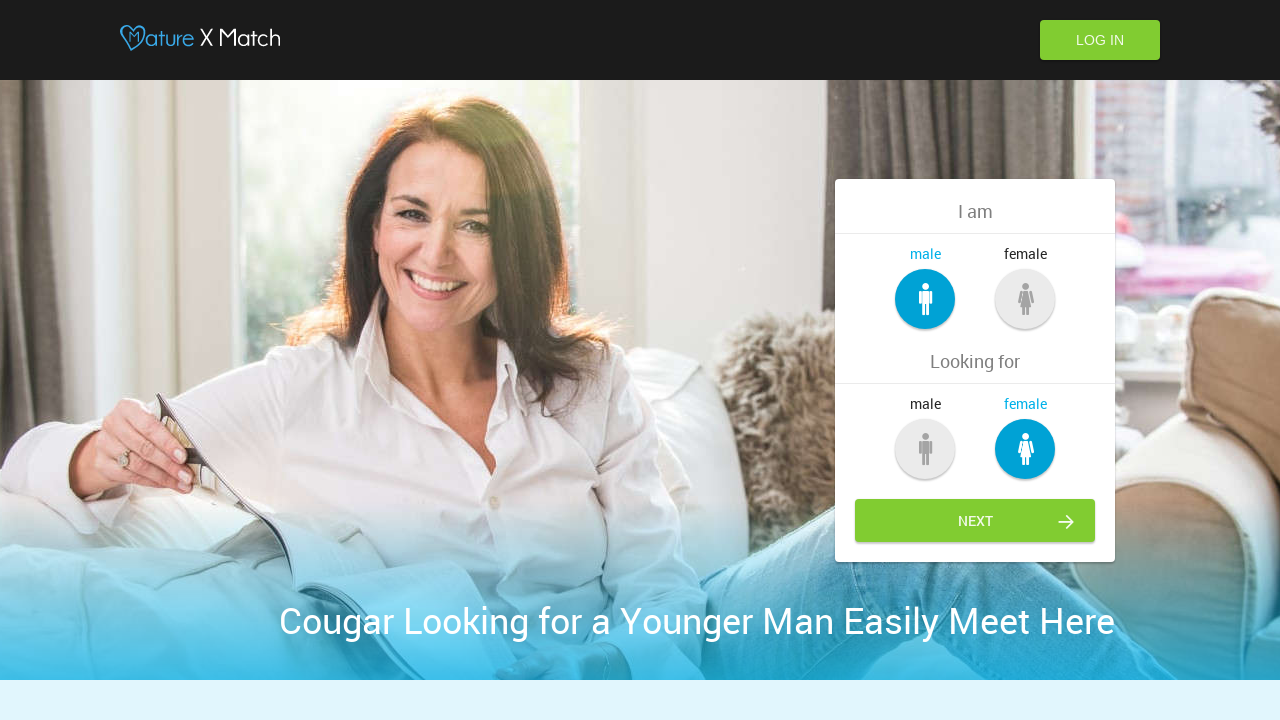

--- FILE ---
content_type: text/html
request_url: https://www.maturexmatch.com/cougar-looking-for-younger-men.html
body_size: 5519
content:
<!DOCTYPE html>
<html lang="en" class="webKit">

<head>
    <meta http-equiv="Content-Type" content="text/html; charset=utf-8" />
<link rel="shortcut icon" href="https://www.maturexmatch.com/assets/37be8891/maturexmatch_favicon.ico" />
<link rel="stylesheet" type="text/css" href="https://www.maturexmatch.com/seo/resource/id/no_cache_seo_css_c4563ca9c993b576a4b14a18efe41497_dfcbc587314a57410fc281421e2f9d00.css?ver=1718637685" />
<title>Ideal Website for Cougars Looking for Young Men | MatureXmatch.com</title>
    <link rel="canonical" href="https://www.maturexmatch.com/cougar-looking-for-younger-men.html">
    <meta name="description" content="Older women looking for young men can now meet them whenever they want to. The only thing you need is to do is sign up to our website - MatureXmatch.com." />
    <meta name="viewport" content="width=device-width, initial-scale=1.0">
    <meta property="og:site_name" content="Maturexmatch.com" />
    <meta property="og:title" content="Ideal Website for Cougars Looking for Young Men | MatureXmatch.com" />
    <meta property="og:description" content="Older women looking for young men can now meet them whenever they want to. The only thing you need is to do is sign up to our website - MatureXmatch.com." />
    <meta property="og:url" content="https://www.maturexmatch.com/cougar-looking-for-younger-men.html" />
    <meta property="og:image" content="https://www.maturexmatch.com/seo/resource/id/03894810a0730fa00cbdfd04fe04b683.svg" />
    <meta property="og:type" content="website" />
    <meta name="twitter:card" content="summary" />
    <meta name="twitter:site" content="@maturexmatch_com" />
    <meta name="twitter:description" content="Older women looking for young men can now meet them whenever they want to. The only thing you need is to do is sign up to our website - MatureXmatch.com." />
    <meta name="twitter:image:src" content="https://www.maturexmatch.com/seo/resource/id/03894810a0730fa00cbdfd04fe04b683.svg">
    <script type="application/ld+json">
        { "@context": "http://schema.org", "@type": "Organization", "url": "https://www.maturexmatch.com", "logo": "https://www.maturexmatch.com/seo/resource/id/03894810a0730fa00cbdfd04fe04b683.svg", "name": "Maturexmatch.com", "contactPoint": [{ "@type": "ContactPoint", "email": "support@maturexmatch.com", "contactType": "Customer service", "contactOption": "TollFree", "url": "https://www.maturexmatch.com/staticPage/privacypolicy", "areaServed": ["EN"], "availableLanguage": ["English"] }] }
    </script>
</head>

<body>
  <div class="wrapper">
      <header class="header">
          <div class="center">
              <a href="/" class="logo">
                <img src="https://www.maturexmatch.com/seo/resource/id/03894810a0730fa00cbdfd04fe04b683.svg" alt="maturexmatch.com" />
              </a>
              
              <div class="login-form-block">
                <button type="button" class="login-btn">
                  <span>Log In</span>
                </button>
              
                <div class="login-form-wrapper">
                 <form class="login-form" action="/site/login" autocomplete="off" method="post">
                    <input type="hidden" name="LoginForm[scenario]" value="loginByEmailOrMob">
                    <div class="login-form-title"><span>Log In</span></div>
                    <div class="form-item" data-loginform-item="email">
                       <div class="form-label-block">
                          <label class="form-label">Email or mobile number</label>
                       </div>
                       <div class="form-field-block">
                          <div class="form-input">
                             <input class="login-email-field" type="email" name="LoginForm[email]" placeholder="Email or mobile">
                          </div>
                          <div class="form-error-block" data-error-name="email"></div>
                          <div class="form-error-block" data-error-name="msisdn"></div>
                       </div>
                    </div>
                    <div class="form-item" data-loginform-item="password">
                       <div class="form-label-block">
                          <label class="form-label">Password</label>
                       </div>
                       <div class="form-field-block">
                          <div class="form-input">
                             <input class="login-password-field" type="password" name="LoginForm[password]" autocomplete="off" placeholder="Password">
                          </div>
                          <div class="form-error-block" data-error-name="password"></div>
                       </div>
                       <div class="recovery-password-btn"><span>Forgot password?</span></div>
                    </div>
                    <button class="btn login-form-submit"><span>Log In</span></button>
                 </form>
                 <form class="recovery-form" action="/account/remindPassword">
                    <div class="login-form-title"><span>Forgot password</span></div>
                    <div class="form-item" data-recoveryform-item="email">
                       <div class="form-label-block">
                          <label class="form-label">Email</label>
                       </div>
                       <div class="form-field-block">
                          <div class="form-input">
                             <input class="recovery-email-field" type="email" name="RecoveryForm[email]" maxlength="100" autocomplete="off" size="20" placeholder="Email">
                          </div>
                          <div class="form-error-block" data-error-name="email"></div>
                          <div class="form-success-block" data-success-name="email"></div>
                       </div>
                    </div>
                    <button class="btn recovery-form-submit"><span>Send password</span></button>
                    <div class="login-switch-btn"><span>Log In</span></div>
                 </form>
                </div>
              </div>
          </div>
      </header>
      <!-- // HEADER SECTION-->
      <main class="main-section">
        <img src="https://www.maturexmatch.com/seo/resource/id/6e874039c31152499cd19f6e63f4f6b5.jpg" alt="main-bg" class="main-photo">
        <div class="center">
          <div class="slogan-block">
            <h1 class="slogan">Cougar Looking for a Younger Man Easily Meet Here</h1>
          </div>
          
          <!-- Reg form-->
          <div class="reg-form-block">
            <div class="reg-form">
               <div class="register-hidden-fields-wrapper">
                  <form class="register-hidden-form" action="/user/register" autocomplete="off" method="post">
                     <input type="hidden" name="UserForm[gender]" data-type="gender" value="male">
                     <input type="hidden" name="UserForm[sexual_orientation]" data-type="sexual_orientation" value="hetero">
                     <input type="hidden" name="UserForm[age]" data-type="age">
                     <input type="hidden" name="UserForm[email]" data-type="email">
                     <input type="hidden" name="UserForm[password]" data-type="password">
                     <input type="hidden" name="UserForm[termsConsent]" value="true">
                     <input type="hidden" name="UserForm[policyConsent]" value="true">
                  </form>
               </div>
               <form name="UserForm" action="/user/register" autocomplete="off">
                  <div class="form-step-block">
                     <div class="form-step-wrapper">
                        <div class="form-step-item is-active active" data-step-name="orientation">
                           <div class="gender-item form-item is-focused">
                              <div class="form-label-block">
                                 <label class="form-label">I am</label>
                              </div>
                              <div class="form-field-block">
                                 <div class="gender-btns">
                                    <div class="gender-btn is-active" data-gender="male"><span>Male</span></div>
                                    <div class="gender-btn" data-gender="female"><span>Female</span></div>
                                 </div>
                              </div>
                           </div>
                           <div class="partner-gender-item form-item is-focused">
                              <div class="form-label-block">
                                 <label class="form-label">Looking for</label>
                              </div>
                              <div class="form-field-block">
                                 <div class="partner-gender-btns-block">
                                    <div class="partner-gender-btns">
                                      <div class="gender-btn" data-partner-gender="male"><span>Male</span></div>
                                      <div class="gender-btn is-active" data-partner-gender="female"><span>Female</span></div>
                                    </div>
                                    <div class="partner-gender-select-block">
                                       <div class="form-select">
                                          <select name="UserForm[sexual_orientation]" data-gender-selected="female" class="regform-select">
                                             <option value="hetero" data-gender-value="male" selected=""></option>
                                             <option value="hetero" data-gender-value="female"></option>
                                             <option value="homo" data-gender-value="male"></option>
                                             <option value="homo" data-gender-value="female"></option>
                                          </select>
                                       </div>
                                    </div>
                                 </div>
                              </div>
                           </div>
                        </div>
                        <div class="form-step-item" data-step-name="age">
                           <div class="form-item is-focused">
                              <div class="form-label-block">
                                 <label class="form-label">My age:</label>
                              </div>
                              <div class="form-field-block">
                                 <div class="form-select">
                                    <select name="UserForm[age]">
                                       <option value="default" selected="" disabled="">Select your age</option>
                                       <option value="18">18</option>
                                       <option value="19">19</option>
                                       <option value="20">20</option>
                                       <option value="21">21</option>
                                       <option value="22">22</option>
                                       <option value="23">23</option>
                                       <option value="24">24</option>
                                       <option value="25">25</option>
                                       <option value="26">26</option>
                                       <option value="27">27</option>
                                       <option value="28">28</option>
                                       <option value="29">29</option>
                                       <option value="30">30</option>
                                       <option value="31">31</option>
                                       <option value="32">32</option>
                                       <option value="33">33</option>
                                       <option value="34">34</option>
                                       <option value="35">35</option>
                                       <option value="36">36</option>
                                       <option value="37">37</option>
                                       <option value="38">38</option>
                                       <option value="39">39</option>
                                       <option value="40">40</option>
                                       <option value="41">41</option>
                                       <option value="42">42</option>
                                       <option value="43">43</option>
                                       <option value="44">44</option>
                                       <option value="45">45</option>
                                       <option value="46">46</option>
                                       <option value="47">47</option>
                                       <option value="48">48</option>
                                       <option value="49">49</option>
                                       <option value="50">50</option>
                                       <option value="51">51</option>
                                       <option value="52">52</option>
                                       <option value="53">53</option>
                                       <option value="54">54</option>
                                       <option value="55">55</option>
                                       <option value="56">56</option>
                                       <option value="57">57</option>
                                       <option value="58">58</option>
                                       <option value="59">59</option>
                                       <option value="60">60</option>
                                       <option value="61">61</option>
                                       <option value="62">62</option>
                                       <option value="63">63</option>
                                       <option value="64">64</option>
                                       <option value="65">65</option>
                                       <option value="66">66</option>
                                       <option value="67">67</option>
                                       <option value="68">68</option>
                                       <option value="69">69</option>
                                       <option value="70">70</option>
                                       <option value="71">71</option>
                                       <option value="72">72</option>
                                       <option value="73">73</option>
                                       <option value="74">74</option>
                                       <option value="75">75</option>
                                       <option value="76">76</option>
                                       <option value="77">77</option>
                                       <option value="78">78</option>
                                    </select>
                                 </div>
                                 <div class="form-error-block"></div>
                              </div>
                           </div>
                        </div>
                        <div class="form-step-item" data-step-name="email">
                           <div class="form-item">
                              <div class="form-label-block">
                                 <label class="form-label">My email:</label>
                              </div>
                              <div class="form-field-block">
                                 <div class="form-input">
                                    <input type="email" name="UserForm[email]" value="" autocomplete="off">
                                 </div>
                                 <div class="form-error-block"> </div>
                              </div>
                           </div>
                        </div>
                        <div class="form-step-item" data-step-name="password">
                           <div class="form-item">
                              <div class="form-label-block">
                                 <label class="form-label">My password:</label>
                              </div>
                              <div class="form-field-block">
                                 <div class="form-input">
                                    <input type="password" name="UserForm[password]" autocomplete="off">
                                    <div class="password-icon"></div>
                                 </div>
                                 <div class="form-error-block"></div>
                              </div>
                           </div>
                        </div>
                     </div>
                    <div class="form-buttons">
                      <div tabindex="0" class="btn prev-btn"><span>Back</span></div>
                       <div tabindex="0" class="btn next-btn"><span>Next</span></div>
                       <div tabindex="0" class="btn submit-btn"><span>Start NOW!</span></div>
                    </div>  
                  </div>
               </form>
               <div class="form-terms">By clicking the submit button above you expressly consent to our <a rel="nofollow" class="policy-link" href="https://www.maturexmatch.com/staticPage/privacypolicy">Privacy policy</a> including processing of personal data and use of profiling to find you matches and you agree to our <a rel="nofollow" class="terms-link" href="https://www.maturexmatch.com/staticPage/terms">Terms of use</a>, and to receive newsletters, account updates, offers sent by <span class="siteName">MatureXMatch</span></div>
            </div>
         </div>
        </div>  
      </main>    
      
      <!-- Profiles-section -->
      <section class="profiles-section">
        <div class="center">
            <div class="profiles-block">
                <div class="profiles-item">
                    <img src="https://www.maturexmatch.com/seo/resource/id/d66731cd1015e183a8671fab951c9133.jpg" alt="women user coment">
                        
                    <div class="profiles-title">Quick Sign Up</div>
                    <p class="profiles-text">Choose us, and you'll be able to join by filling out a form in a couple of minutes. No hassle whatsoever!</p>
                </div>
                
                <div class="profiles-item">
                    <img src="https://www.maturexmatch.com/seo/resource/id/cadec6977135f191f5a2dc91012a7c38.jpg" alt="women user coment">
                        
                    <div class="profiles-title">Enormous Userbase</div>
                    <p class="profiles-text">There is no need to worry about finding a mature partner, as we have an extensive userbase that helps you find like-minded singles with ease.</p>
                </div>
                
                <div class="profiles-item">
                    <img src="https://www.maturexmatch.com/seo/resource/id/22920f71f74ba36691c95a1c0be1f433.jpg" alt="women user coment">
                        
                    <div class="profiles-title">Great Communication</div>
                    <p class="profiles-text">Forget about sending a message and waiting for days to receive a reply, as our instant messaging service works in real-time.</p>
                </div>
            </div>
          </div>  
    </section>
    
    <!-- BREADCRUMBS SECTION -->
    <div class="breadcrumbs-section">
      <div class="center">
        <!--Breadcrumb Start -->
   	<div itemscope itemtype="https://schema.org/BreadcrumbList" class="breadcrumbs-block">
         <div  itemprop="itemListElement" itemscope	itemtype="https://schema.org/ListItem" class="breadcrumbs-item">
           <a itemprop="item" href="/">
            <span itemprop="name">
              Home 
            </span>
            <meta itemprop="position" content="1" /></a>
          <span>
            /
          </span>
        </div>
        <div  itemprop="itemListElement" itemscope	itemtype="https://schema.org/ListItem" class="breadcrumbs-item last">
        <div itemprop="name">Cougar looking for younger men</div>
        <meta itemprop="position" content="2" />
        </div>
     </div>
      </div>
    </div>
    
    <!-- TEXT SECTION -->
    <section class="text-section">
      <div class="center">
        <h2>The Best Site for Mature Women Looking For Young Men</h2> <p>Men looking for cougars have so many reasons why they do so. For example, independence is one quality that usually goes hand in hand with cougars. Other features include confidence experience in bed, just to name the least. So, it is not a big surprise why many men are drawn to cougars. In the same vein, many mature ladies are looking for a younger man. If you are an older lady looking for a young flirty man MatureXmatch.com is the right website for you. Older women looking for young men can finally search and find suitable dates whenever they want to. The process is very simple. Initially, you will have to sign up to the website. This process basically includes creating a user account and concludes with the creation of your public online dating profile. The website is well designed for rich older women looking for younger men so make sure you create an attention-grabbing profile to turn the most heads. Once you're done you can look at countless profiles of hotties near you. Have flirty conversations with hot guys and if you want to, request to meet for a hookup. MatureXmatch.com is the best dating site to help any cougar meet a local guy. If you want to start having fun sign up today for free. We guarantee you will fall in love with the website.</p>	
      </div> 
    </section>
    
        <!--Slider-->

       <section class="slider-section">
            <div class="center">
                <div class="section-title">Embark on a Journey of Connections with Our Categories</div>
                <div class="slider slider-b">
                    <div class="slider-wrapper">
                        <div class="slider-view">
                            <div class="slider-item item-1">
                                <div class="slider-content">
                                    <div class="slider-photo">
                                        <picture class="slider-image">
                                            <img src="https://www.maturexmatch.com/seo/resource/id/aaa42be1b7641b9e4cac69759882f6c7.jpg" width="300" height="360" alt="Milf Chat Room" />
                                        </picture>
                                    </div>
                                    <div class="slider-desc">
                                   <div class="slider-content">
                                    <div class="senior slider-photo-bg"></div>
                                 <a href="/milf-chat-room.html">Milf Chat Room</a>
                              </div>
                                      
                                    </div>
                                </div>
                            </div>

                            <div class="slider-item item-2">
                                <div class="slider-content">
                                    <div class="slider-photo">
                                        <picture class="slider-image">
                                            <img src="https://www.maturexmatch.com/seo/resource/id/24a857026cc130bd48b847e8d40bd1fe.jpg" width="260" height="360" alt="Sugar Momma Dating" />
                                        </picture>
                                    </div>
                                    <div class="slider-desc">
                                        <a href="/sugar-momma-dating.html">Sugar Momma Dating</a>
                                      
                                    </div>
                                </div>
                            </div>
                            <div class="slider-item item-3">
                                <div class="slider-content">
                                    <div class="slider-photo">
                                        <picture class="slider-image">
                                            <img src="https://www.maturexmatch.com/seo/resource/id/3e8cc0aff238e4c23a9ce0a0d1f8d1e5.jpg" width="260" height="360" alt="Older Women Chat" />
                                        </picture>
                                    </div>
                                    <div class="slider-desc">
                                         <a href="/older-chat.html">Older Women Chat</a>
                                      
                                    </div>
                                </div>
                            </div>
                            <div class="slider-item item-4">
                                <div class="slider-content">
                                    <div class="slider-photo">
                                        <picture class="slider-image">
                                            <img src="https://www.maturexmatch.com/seo/resource/id/408b6652f992776305ff6a624880e4ea.jpg" width="260" height="360" alt="Mature Women Dating" />
                                        </picture>
                                    </div>
                                    <div class="slider-desc">
                                        <a href="/granny-dating.html">Gilf Dating</a>
                                      
                                    </div>
                                </div>
                            </div>
                            <div class="slider-item item-5">
                                <div class="slider-content">
                                    <div class="slider-photo">
                                        <picture class="slider-image">
                                            <img src="https://www.maturexmatch.com/seo/resource/id/af91f6787a8b9eda62bebdb987cc4895.jpg" width="260" height="360" alt="Lesbian Sugar Momma Dating" />
                                        </picture>
                                    </div>
                                    <div class="slider-desc">
                                        <a href="/sugar-momma-dating/lesbian.html">Lesbian Sugar Momma Dating</a>
                                      
                                    </div>
                                </div>
                            </div>
              
                        </div>
                    </div>
                </div>
            </div>
        </section> 
    
    <!-- USERS SECTION -->
    <section class="users-section">
      <div class="center">
        <div class="page-title">Users</div> 
        
        <picture>
          <source media="(min-width: 768px)" srcset="https://www.maturexmatch.com/seo/resource/id/d7530ef269b9e68db6db4f15dd04944e.jpg">
          <img src="https://www.maturexmatch.com/seo/resource/id/1d20f2cd26085c86c8a9310839fe59d1.jpg" alt="Users">
        </picture>
      </div>
    </section>  
    
    <!-- CONTENT SECTION -->
    <section class="content-section">
      <div class="center">
        <div class="content-block">
          <picture>
            <source media="(min-width: 768px)" srcset="https://www.maturexmatch.com/seo/resource/id/05f8cad26a17939aee960e732fb3e297.jpg">
            <img src="https://www.maturexmatch.com/seo/resource/id/86149140575469a7641270fc032c207c.jpg" alt="women">
          </picture>
          
          <div class="content-inner">
<h2>The Best Solution for Old Ladies Looking for a Younger Man</h2> <p>Cougars looking for young sexy men online can find countless hopefuls at MatureXmatch.com. This is an online dating site that particularly focuses on helping mature singles find other singles or the other way round. Now older women seeking men have the right platform to look for a hookup and the results are already impressive. Let's look at a few reasons why MatureXmatch.com is the best place to find attractive young men for older women. First things first, like any good website, it is created with up to date software that aims to provide the best user experience to anyone who signs up. You will easily understand what you are doing, especially when it comes to creating a personal profile. Once this is out of the way, it's important to identify that the website offers exactly what it promises. A good example is helping cougars meet local men. You can narrow your search to find hotties who live in your area or any areas near you. In addition, you have a reliable chatting tool to make communication possible. Enjoy talking to different men whenever you want, it all depends on your mood. The site aims to help you end those lonely nights as soon as possible so take advantage of it and flirt and hookup with younger men. If you are searching for a relationship or love, our website can give you the right setting to do so. All you have to do is to sign up today.</p>
 </div>
        </div>
      </div>
    </section>  
    
    
    
    <section class="text-section">
      <div class="center">
        	
      </div> 
    </section>

    <!-- JOIN SECTION -->
    <section class="join-section">
      <div class="center">
        <div class="advantage-inner">
                <p>Matures who know what you want!</p>
     </div>
        <button class="page-btn">Join now</button>
      </div>
    </section>  
    
    <!-- LINKS SECTION -->
    <section class="links-section">
      <div class="center">
          <div class="page-title">Popular Pages</div>
          <ul class="links-list">
                  <li><a href="/divorced-dating/women.html" title="Divorced women dating">Divorced women dating</a></li>
    <li><a href="/cougar/black-dating.html" title="Black Cougar dating">Black Cougar dating</a></li>
    <li><a href="/over-50-dating/women.html" title="Single women over 50">Single women over 50</a></li>
    <li><a href="/over-40-dating/women.html" title="Single women over 40">Single women over 40</a></li>
    <li><a href="/rich-women-looking-for-men.html" title="Rich women looking for men">Rich women looking for men</a></li>
    <li><a href="/younger-women-older-men.html" title="Younger women seeking older men">Younger women seeking older men</a></li>

          </ul>
        </div>
    </section>
    
    <footer class="footer">
      <div class="center">
        <div class="footer-inner">
          <img src="https://www.maturexmatch.com/seo/resource/id/03894810a0730fa00cbdfd04fe04b683.svg" alt="maturexmatch.com" class="footer-logo">
          
          <ul class="footer-links"> 
            <li><a target="_blank" href="/staticPage/terms?html=safedating">Safe Dating</a></li>
            <li><a target="_blank"  href="/staticPage/terms">Terms of Use</a></li>  
            <li><a target="_blank" href="/staticPage/privacypolicy">Privacy Policy</a></li>
          </ul>
        </div>  
        
        <div class="copyright-block">
            <div id="seo_copyrights"></div>
        </div>
      </div>
    </footer>
    <div class="overlay"></div>
  </div>    
<script type="text/javascript" src="https://www.maturexmatch.com/seo/resource/id/no_cache_seo_js_d6b91e6ca6c0e5e3a7234bf7db9a6c7e_depend.js?ver=1718637685"></script>
<script type="text/javascript" src="https://www.maturexmatch.com/seo/resource/id/no_cache_seo_js_c4563ca9c993b576a4b14a18efe41497.js?ver=1718637685"></script>
<script type="text/javascript" src="https://www.maturexmatch.com/seo/resource/id/no_cache_seo_js_6ee89cf4b3526fd1ec340071f469b595_redirect.js?ver=1718637685" async="async"></script>
<script type="text/javascript" src="https://www.maturexmatch.com/seo/resource/id/no_cache_seo_js_19e36b6c49403fdb862eccf72ea6058f_track_visit.js?ver=1718637685" async="async"></script>
<script type="text/javascript">
/*<![CDATA[*/
(function() {
            var xmlhttp = new XMLHttpRequest();
            xmlhttp.open('GET', '/api/v1/site/copyrights');
            xmlhttp.setRequestHeader('X-Requested-With', 'XMLHttpRequest');
            xmlhttp.send();
            xmlhttp.onload = function (e) {
                try {
                        var code = JSON.parse(xmlhttp.response);
                        var wrapper = document.getElementById('seo_copyrights');
                        var range = document.createRange();
                        range.setStart(wrapper, 0);
                        wrapper.appendChild(range.createContextualFragment(code.data.copyright));
                } catch (error) {
                    console.info(error.name, error.message);
                }
            }
        })();
/*]]>*/
</script>
</body>
</html>

--- FILE ---
content_type: text/css;charset=UTF-8
request_url: https://www.maturexmatch.com/seo/resource/id/no_cache_seo_css_c4563ca9c993b576a4b14a18efe41497_dfcbc587314a57410fc281421e2f9d00.css?ver=1718637685
body_size: 5426
content:
@font-face{font-family:'Roboto';src:url(/seo/font/id/roboto-regular-webfont.woff2) format('woff2'),url(/seo/font/id/roboto-regular-webfont.woff) format('woff');font-weight:400;font-style:normal;font-display:swap}@font-face{font-family:'Roboto';src:url(/seo/font/id/roboto_medium_500.woff2) format('woff2'),url(/seo/font/id/roboto_medium_500.woff) format('woff');font-weight:500;font-style:normal;font-display:swap}@font-face{font-family:"Material Icons";src:url(/seo/font/id/MaterialIcons.woff2) format("woff2"),url(/seo/font/id/MaterialIcons.woff) format("woff");font-weight:400;font-style:normal;font-display:swap}@font-face{font-family:"Mfm-font";src:url(/seo/font/id/Mfm-font.woff2) format("woff2"),url(/seo/font/id/Mfm-font.woff) format("woff");font-weight:400;font-style:normal;font-display:swap}:root{--primary:#00B1E9;--accent:#00B1E9;--header:#1B1B1B;--success:#81CC31;--danger:#F13300;--warning:#FF9C09;--primary-hover:#00a2d5;--success-hover:#77bc2d;--transition:all 0.25s cubic-bezier(.39,0,.17,.99)}*{margin:0;padding:0;box-sizing:border-box}ul{list-style:inside disc}:focus{outline:0}img{border:none}.select-item[value="default"]{display:none}option[disabled]{display:none}html{scroll-behavior:smooth}body{font:14px/1.42 'Roboto',Arial,sans-serif;color:rgba(0,0,0,.85);background-color:#fff;overflow-x:hidden}.center{width:100%;max-width:1080px;padding:0 20px;margin:0 auto}section{margin-bottom:40px}.wrapper{position:relative}.block{background-size:cover;background-repeat:no-repeat;background-position:center;margin-top:60px}.block h2{color:rgba(0,0,0,.85);text-align:left;margin:20px 0}.text-section.block h2{color:rgba(0,0,0,.85);text-align:left;margin:20px 0}.block p{font-size:16px}.block span{display:block;margin-top:20px}.header{position:absolute;top:0;left:0;right:0;z-index:2}.header .center{position:relative;display:flex;justify-content:space-between;align-items:center;padding:15px 20px}.login-btn{position:relative;z-index:3;min-width:120px;font-size:14px;font-weight:500;color:rgba(255,255,255,.9);text-align:center;text-transform:uppercase;background-color:var(--success);padding:12px 10px;box-shadow:0 2px 2px rgba(0,0,0,.2),0 0 2px rgba(0,0,0,.1);border-radius:4px;border:none;outline:none;cursor:pointer;transition:var(--transition)}.login-btn:hover{background-color:var(--success-hover);box-shadow:none}.main-section{position:relative;min-height:405px;margin:0 auto;z-index:1}.main-photo{position:absolute;object-fit:cover;height:100%;width:100%;max-height:360px;z-index:-1;top:0}.main-section:before{content:'';position:absolute;top:0;width:100%;height:100%;max-height:360px;z-index:-2}.main-section:after{content:'';position:absolute;top:0;left:0;right:0;bottom:0;background:linear-gradient(0deg,rgb(0 177 233 / 50%) 60%,#ffffff00 80% 40%);z-index:-1}.slogan-block{padding-top:215px}.slogan{font-size:24px;line-height:1.1;font-weight:400;color:#fff;text-align:center;margin:0 auto 15px}.page-title{display:block;font-size:24px;line-height:1.5;font-weight:400;color:var(--primary);text-align:center;max-width:505px;margin:0 auto 20px}h2{display:block;font-size:24px;line-height:1.5;font-weight:400;color:var(--primary);text-align:center;max-width:505px;margin:0 auto 20px}.page-btn,.btn{display:inline-block;vertical-align:top;min-width:120px;font-size:14px;font-weight:500;color:rgba(255,255,255,.9);text-align:center;text-transform:uppercase;background-color:var(--success);padding:12px 10px;box-shadow:0 2px 2px rgba(0,0,0,.2),0 0 2px rgba(0,0,0,.1);border-radius:4px;border:none;outline:none;cursor:pointer;margin:0;transition:var(--transition)}.page-btn:hover,.btn:hover{box-shadow:none;background-color:var(--success-hover)}.form-buttons{display:grid;grid-gap:10px;grid-template-columns:115px 115px}.form-buttons .btn{min-width:auto}.form-buttons .prev-btn{color:rgba(0,0,0,.85);background:#EBEBEB}.form-buttons .next-btn{position:relative}.form-buttons .next-btn:after{content:"\e910";position:absolute;right:20px;top:0;bottom:0;font:400 20px/40px "Material Icons";color:#fff;-webkit-transform:rotate(180deg);transform:rotate(180deg);animation:arrowMove 1s ease-in-out 2s infinite}[data-current-step-name="orientation"] .btn{grid-column:1 / 3}.recovery-form{display:none}.recovery-form.visible{display:block}.login-form.hidden{display:none}.login-form-block{margin-left:10px}.login-form-wrapper{visibility:hidden;opacity:0;position:absolute;z-index:100;right:0;top:100%;width:100%;max-width:400px;padding:20px 20px 40px;border-radius:3px;background:#fff;transition:all 200ms cubic-bezier(.39,0,.17,.99);box-shadow:0 0 8px 0 rgba(0,0,0,.1),0 8px 8px 0 rgba(0,0,0,.2);-webkit-transform:translateY(-10px);transform:translateY(-10px);color:rgba(0,0,0,.85)}.is-active+.login-form-wrapper{visibility:visible;opacity:1;-webkit-transform:translateY(0);transform:translateY(0)}.is-active+.login-form-wrapper::before{content:"";position:absolute;z-index:-1;bottom:100%;right:30px;width:10px;height:10px;margin-bottom:-5px;background:#fff;transform:rotate(45deg)}.login-form-wrapper .form-label-block{display:flex;line-height:20px;font-size:14px;position:absolute;left:0;right:0;top:-15px;padding:0;transition:all 150ms cubic-bezier(.39,0,.17,.99);pointer-events:none}.login-form-wrapper .form-input,.login-form-wrapper .form-select{position:relative;border-bottom:1px solid rgba(0,0,0,.15)}.login-form-wrapper .form-input::before,.login-form-wrapper .form-select::before{content:"";position:absolute;right:50%;bottom:-1px;left:50%;height:2px;background:var(--primary);transition:all 200ms cubic-bezier(.39,0,.17,.99)}.login-form-title{font-size:24px;margin-bottom:20px}.login-form-block .form-item{position:relative;margin-bottom:29px}.form-item.error-field .login-form-error p,.form-item.error-field .recovery-form-error p{visibility:visible;opacity:1;-webkit-transform:translateY(0);transform:translateY(0)}.form-item.valid-field .form-success-block p{visibility:visible;opacity:1;-webkit-transform:translateY(0);transform:translateY(0)}.login-form-block .login-form-error p,.login-form-block .recovery-form-error p,.login-form-block .form-success-block p{opacity:0;visibility:hidden;font-size:12px;line-height:1.1;margin-top:3px;color:var(--danger);transition:all 200ms cubic-bezier(.39,0,.17,.99);-webkit-transform:translateY(20px);transform:translateY(20px)}.login-form-block .login-form-error a,.login-form-block .recovery-form-error a,.login-form-block .form-success-block a{color:var(--primary)}.login-form-block .form-success-block p{color:var(--success)}.login-form-block .login-form-submit,.login-form-block .recovery-form-submit{display:block;width:100%;background:var(--success)}.login-form-block .login-form-submit:hover,.login-form-block .recovery-form-submit:hover{background:var(--success-hover)}.login-form-block .recovery-password-btn,.login-form-block .login-switch-btn{font-size:14px;font-weight:500;margin-top:20px;cursor:pointer;text-transform:uppercase}.login-form-block .recovery-password-btn:hover,.login-form-block .login-switch-btn:hover{color:var(--primary)}.login-form-block .login-switch-btn{position:relative;transition:var(--transition)}.login-form-block .login-switch-btn::before{font:400 20px/1 "Material Icons";content:"\e910";display:inline-block;vertical-align:top;color:currentColor;margin-right:5px}.login-form-block .form-item.valid-field .form-input::before,.login-form-block .form-item.valid-field .form-select::before{right:0;left:0;background:var(--success)}.login-form-block .form-item.error-field .form-input::before,.login-form-block .form-item.error-field .form-select::before{right:0;left:0;background:var(--danger)}.reg-form .form-field-block{min-height:60px}.form-input [type="password"]{padding-right:30px}[data-step-name="password"] .form-input::before{content:"\e945";position:absolute;right:0;top:0;cursor:pointer;font-size:25px;font-family:"Material Icons";vertical-align:top;color:rgba(0,0,0,.5)}.password-icon.active::before{content:"\e946"}.form-step-wrapper{margin-bottom:12px}.form-step-item{display:none}.form-step-item.is-active{display:block}.error-field .form-error-block{visibility:visible;transform:translateY(0);opacity:1}.valid-field .form-success-block{visibility:visible;transform:translateY(0);opacity:1}.form-select:after{content:"";position:absolute;top:48%;right:10px;width:0;height:0;margin-left:-4px;border:solid transparent;border-width:4px;border-color:transparent;border-top-color:rgba(0,0,0,.5);transition:all 200ms cubic-bezier(.39,0,.17,.99);pointer-events:none}.select-value,.select-dropdown{display:none}.select-item{font:13px/2 inherit;position:relative;display:block;padding:6px 20px;cursor:pointer;color:rgba(0,0,0,.85);text-align:left}.select-item:hover,.select-item:focus{background:rgba(0,0,0,.06)}.form-error-block{margin-top:3px;transform:translateY(20px);color:var(--danger);font-size:12px;opacity:0;visibility:hidden;transition:all 200ms cubic-bezier(.39,0,.17,.99);word-break:break-all;word-break:break-word}.form-error-block a{text-decoration:underline;color:var(--danger)}.form-success-block{margin-top:3px;transform:translateY(20px);font-size:12px;color:var(--success);opacity:0;visibility:hidden;transition:all 200ms cubic-bezier(.39,0,.17,.99)}.form-success-block a{text-decoration:underline;color:var(--success)}.form-terms{display:none;margin:25px auto 0;font-size:11px;text-align:center;color:#ccc}.form-terms a{color:var(--accent)}.submit-btn{display:none;background:var(--primary);grid-column:1 / 3}.submit-btn:hover{background:var(--primary-hover)}[data-current-step-index="4"] .form-terms{display:block}[data-current-step-index="4"] .next-btn{display:none}[data-current-step-index="4"] .submit-btn{display:block}[data-current-step-index="4"] .prev-btn{display:none}.partner-gender-select-block{display:none}[data-current-step-index="1"] .prev-btn{display:none}.gender-item,.partner-gender-item{margin-bottom:20px}.reg-form-block{padding:20px;background-color:#fff;width:100%;max-width:280px;margin:0 auto;box-shadow:0 2px 2px rgba(0,0,0,.2),0 0 2px rgba(0,0,0,.1);border-radius:4px}.gender-btns span,.partner-gender-btns span{display:block;text-transform:lowercase;-webkit-transform:translateY(-25px);transform:translateY(-25px)}.gender-btns,.partner-gender-btns{display:flex;justify-content:center}.gender-btns .gender-btn,.partner-gender-btns .gender-btn{position:relative;width:60px;height:60px;text-align:center;border-radius:50%;background-color:#EBEBEB;box-shadow:0 0 2px rgba(0,0,0,.1),0 2px 2px rgba(0,0,0,.2);margin:0 20px;cursor:pointer;transition:var(--transition)}.gender-btn.is-active{background-color:var(--primary-hover)}.gender-btns .gender-btn:hover,.partner-gender-btns .gender-btn:hover{box-shadow:none}.gender-btns .gender-btn:before,.partner-gender-btns .gender-btn:before{content:'';position:absolute;right:0;left:0;font-family:'Mfm-font';font-size:32px;line-height:60px;color:rgba(0,0,0,.3);margin:auto;text-align:center}.gender-btn.is-active:before{color:#fff}.gender-btn[data-gender="male"]:before,.partner-gender-btns .gender-btn[data-partner-gender="male"]:before{content:"\e901"}.gender-btn[data-gender="female"]:before,.partner-gender-btns .gender-btn[data-partner-gender="female"]:before{content:"\e900"}input,select{width:100%;padding:10px 0;font-size:14px;line-height:20px;border:none;background:inherit;-webkit-appearance:none;color:rgba(0,0,0,.85)}::-webkit-input-placeholder{color:transparent}::-moz-placeholder{color:transparent}::-ms-input-placeholder{color:transparent}:-ms-input-placeholder{color:transparent}input::-ms-clear,input::-ms-reveal{display:none}.reg-form .form-input,.reg-form .form-select{position:relative;background:#fff;border-bottom:1px solid rgba(0,0,0,.16)}.form-select:after{content:"";position:absolute;top:48%;right:10px;width:0;height:0;margin-left:-4px;border:solid transparent;border-width:4px;border-color:transparent;border-top-color:rgba(0,0,0,.5);transition:all 200ms cubic-bezier(.39,0,.17,.99);pointer-events:none}.reg-form .form-label-block{position:relative;font-size:18px;font-weight:400;color:rgba(0,0,0,.5);text-align:center;padding-bottom:10px;margin-bottom:35px}.reg-form .form-label-block:after{content:'';position:absolute;left:-20px;right:-20px;bottom:0;height:1px;background-color:rgba(0,0,0,.08);}.partner-gender-btns .gender-btn.is-active,.gender-btns .gender-btn.is-active{color:var(--primary);border-color:var(--primary)}.pagination-wrapper{display:flex;justify-content:center;margin:28px 0 8px}.pagination-item{width:8px;height:8px;border:2px solid #fff;border-radius:50%;margin:0 8px}.profiles-section{padding-bottom:15px;margin:0;border-bottom:1px solid rgba(0,0,0,.08)}.profiles-item{text-align:center;padding:40px 0 0}.profiles-item img{display:block;max-width:120px;border-radius:50%;margin:0 auto 10px}.profiles-title{font-size:14px;font-weight:500;color:rgba(0,0,0,.85);margin-bottom:5px}.profiles-text{font-size:12px}.breadcrumbs-section{margin:30px 0 50px}.breadcrumbs-block .breadcrumbs-item,.breadcrumbs-block .breadcrumbs-item a{font-size:12px;color:#989898;text-decoration:none;display:inline-block}.breadcrumbs-block .breadcrumbs-item>span{margin:0 6px 0 4px}.breadcrumbs-block .breadcrumbs-item:last-child{color:var(--accent)}.breadcrumbs-block .breadcrumbs-item a:hover{text-decoration:underline}.persons-section .center{display:flex;flex-direction:column;align-items:baseline}.person-block{flex:1;max-width:100%;display:flex;flex-wrap:wrap;justify-content:center}.person{width:50%;display:flex;align-items:flex-start;margin:20px 0}.person-photo{max-width:200px;height:auto;-webkit-mask-size:contain;display:block}.person-content{display:block;width:100%;padding:0 20px}.profile-content p{margin:0}.person-name{font-size:1.5rem}.person-name:hover{cursor:pointer;text-decoration:underline}.person-age{font-size:20px;font-weight:500}.person-description{font-size:1rem}.person-name{text-decoration:none;color:var(--primary);transition:all 200ms cubic-bezier(.39,0,.17,.99)}.text-section h2{color:rgba(0,0,0,.85);text-align:left;margin:0 0 20px;max-width:none}.text-list{padding:inherit}.text-list li{color:var(--primary);line-height:1.5;margin-bottom:20px}.text-list span{color:rgba(0,0,0,.5)}.text-section p{line-height:1.5}.users-section{position:relative;margin-bottom:60px}.users-section .center{position:relative}.users-section .page-title{position:absolute;top:50px;text-align:left;margin:0}.users-section img{display:block;width:100%}.content-section{background-color:#c6eefa;margin-bottom:0}.content-section .center{padding:0}.content-inner{padding:40px 20px;margin:0 auto}.content-section p{line-height:1.5;margin-bottom:20px}.content-section p:last-child{margin-bottom:0}.content-section img{display:block;width:100%}.blog-section{padding:40px 0}.blog-block{margin:0 auto;max-width:680px}.blog-item{margin-bottom:40px}.blog-item:last-child{margin-bottom:0}.blog-item img{display:block;width:100%;border-radius:4px;margin-bottom:20px}.blog-link{font-size:18px;display:block;max-width:260px;margin:0 auto;text-align:center;color:rgba(0,0,0,.5);transition:var(--transition)}.blog-link:hover{text-decoration:none}.join-section{position:relative;display:flex;flex-direction:column;min-height:330px;padding:20px 0;z-index:1;background:url(https://www.maturexmatch.com/seo/resource/id/7707a8c0e5d335ee8a1a59734ba1e200.jpg) top left 25% / cover no-repeat}.join-section:after{content:'';position:absolute;top:0;left:0;right:0;bottom:0;background:rgba(0,177,233,.4);z-index:-1}.advantage-inner p{color:#fff;font-size:32px;max-width:280px}.join-section .center{display:flex;flex-direction:column;align-items:center;flex-grow:1;justify-content:flex-end}.join-section .page-btn{width:100%;max-width:280px}.links-list{display:flex;flex-wrap:wrap;justify-content:center}.links-list li{display:block;margin:5px;text-align:center;background-color:rgba(0,177,233,.12);border-radius:4px}.links-list a{display:block;font-weight:500;color:rgba(0,0,0,.85);text-transform:uppercase;text-decoration:none;padding:12px 10px;transition:var(--transition)}.links-list a:hover{text-decoration:underline}.footer{padding:30px 0;background-color:#1B1B1B}.footer-logo{display:none}.footer-inner{margin-bottom:15px}.footer-links{display:flex;flex-wrap:wrap;justify-content:space-between;align-items:center;list-style:none}.footer-links a{color:#94A0C2;text-decoration:none;transition:var(--transition)}.footer-links a:hover{text-decoration:underline}.copyright-block{color:#fff;text-align:center}.overlay{display:none;position:fixed;z-index:2;top:0;right:0;bottom:0;left:0}.overlay.is-active{display:block}@media (min-width:768px){.person{flex-direction:column;align-items:center}.person-content{text-align:center}.person-name{font-size:2rem}.main-section{position:relative;display:flex;min-height:515px}.main-photo{position:absolute;object-fit:cover;height:100%;max-height:100%;width:100%;top:0;left:0;right:0;bottom:0;z-index:-1}.header{position:static;background-color:var(--header)}.header .center{padding:20px}.main-section:after{content:'';position:absolute;top:0;left:0;right:0;bottom:0;background:linear-gradient(0deg,rgb(0 177 233 / 74%),#ffffff00 30% 70%);z-index:-1}.main-section:before{display:none}.main-section .center{position:relative;display:flex;flex-direction:column;align-items:flex-end;justify-content:center;padding:20px}.slogan-block{position:absolute;bottom:20px;padding:0;order:1}.slogan{margin-bottom:0}.reg-form-block{margin:0 0 20px}.page-title{margin-bottom:40px}.profiles-section{position:relative;z-index:1}.profiles-section:before{content:'';position:absolute;top:0;left:0;right:0;height:100px;background-color:#00B1E9;opacity:.12;z-index:-1}.profiles-block{display:grid;grid-gap:20px 120px;grid-template-columns:repeat(3,minmax(120px,1fr));margin:0 auto}.content-section .center{padding:0 20px}.content-section .page-title{text-align:left;margin:0 0 20px}.content-block{display:grid;grid-gap:30px;grid-template-columns:326px 1fr}.content-inner{padding:40px 0}.blog-block{display:grid;grid-gap:50px 40px;grid-template-columns:1fr 1fr}.blog-item{margin-bottom:0}.blog-item:first-child{grid-column:1 / 3}.blog-item:nth-child(2){grid-column:1}.blog-item:nth-child(3){grid-column:2}.text-list{display:grid;grid-gap:30px;grid-template-columns:repeat(auto-fill,minmax(455px,1fr))}.text-list li{margin-bottom:0}.footer-links{justify-content:space-around}}@media (min-width:992px){.form-select select{opacity:0;visibility:hidden}.select-value{position:absolute;top:0;right:0;bottom:0;left:0;display:flex;align-items:center;padding-right:8%;cursor:pointer}.select-dropdown{position:absolute;top:100%;right:-20px;left:-20px;display:block;max-height:200px;padding:10px 0;overflow-y:auto;background:#fff;border-radius:3px;box-shadow:0 0 4px 0 rgba(0,0,0,.1),0 4px 4px 0 rgba(0,0,0,.2);-webkit-transform:translateY(-20px);transform:translateY(-20px);visibility:hidden;opacity:0;transition:var(--transition);z-index:2}.form-select.is-visible .select-dropdown{visibility:visible;transform:translateY(-1px);opacity:1}.select-item{position:relative;display:block;padding:10px 20px;cursor:pointer;transition:all 0.2s cubic-bezier(.39,0,.17,.99)}section{margin-bottom:60px}.text-section{margin-bottom:40px}.text-section p{font-size:16px}.content-inner{padding:60px 0 0}.blog-section{padding:60px 0 70px}.users-section{margin-bottom:90px}.join-section{padding:60px 0}.join-section .center{align-items:flex-end}.text-list{padding-bottom:20px}.footer-inner{display:grid;grid-template-columns:160px 1fr}.footer-logo{display:block}}@media (min-width:1200px){.main-section{min-height:600px}.main-section .center{padding:40px 65px}.slogan-block{bottom:40px}.slogan{font-size:36px}.text-list{grid-gap:30px 85px}.content-section p{font-size:16px}.content-block{grid-gap:60px}.users-section .page-title{top:75px}}@keyframes arrowMove{0%{right:20px;opacity:1}100%{right:10px;opacity:0}}@media(max-width:1000px){.person{width:100%}}@media(max-width:768px){.person-block{flex-direction:column;justify-content:center;align-items:center}}@media(max-width:550px){.person{flex-direction:column;justify-content:center;align-items:center}.person-content{text-align:center}}.slider-section .center{padding:0}.slider-section .section-title{margin:0;padding:0 20px;text-align:center}.section-title{font-size:30px}.slider{display:flex;flex-flow:column nowrap;position:relative;padding:0 0 30px}.slider-wrapper{overflow:hidden;flex:1;position:relative}.slider-view{display:flex;height:100%;transition:all 0.4s ease-out}.slider-item{position:relative;flex-shrink:0;height:100%;cursor:pointer;user-select:none;display:flex;flex-direction:column;background:center center no-repeat;background-size:contain;display:flex;justify-content:center;align-items:center}.slider-desc{position:absolute;min-height:50px;font-weight:700;color:var(--text_color_muted_invert)}.slider-content{position:relative;width:100%;height:100%;padding:0 10px}.slider-content a{font-size:20px;line-height:1.3;color:#FFF;text-decoration:none}.slider-content a:hover{text-decoration:underline}.slider-content .btn{display:inline-block;vertical-align:top;min-width:85px;font-size:12px;font-weight:500;color:rgba(255,255,255,.9);text-align:center;text-transform:uppercase;background-color:var(--success);padding:10px 10px;box-shadow:0 2px 2px rgba(0,0,0,.2),0 0 2px rgba(0,0,0,.1);border-radius:4px;border:none;outline:none;cursor:pointer;margin:0;transition:var(--transition)}.slider-photo{position:relative;border-radius:20px;box-shadow:4px 4px 20px rgba(135,130,244,.4);overflow:hidden}.slider-photo img{width:100%;height:auto;user-select:none;pointer-events:none}.slider-nav{display:flex;justify-content:space-between;width:140px;margin:0 auto}.slider-arrow{z-index:9;transition:opacity 0.35s linear 0s;cursor:pointer;display:flex;justify-content:center;align-items:center;width:50px;height:50px;color:#707070}.slider-arrow:hover{color:#494949}.slider-arrow:before{font-family:'Material Icons Love';font-size:40px}.slider-arrow.is-hidden{display:none}.slider-arrow.arrow-prev{left:0}.slider-arrow.arrow-prev:before{content:"<"}.slider-arrow.arrow-next{right:0}.slider-arrow.arrow-next:before{content:">"}.slider-pagination{padding:25px 0;display:flex;justify-content:center}.slider-pagination-item{cursor:pointer;display:inline-block;border-radius:50%;height:6px;width:6px;margin:0 10px;background-color:rgba(254,201,1,.1);position:relative;transition:all 0.2s linear 0s}.slider-pagination-item.is-active{background-color:#fec901;box-shadow:0 0 0 3px rgba(254,201,1,.5)}.slider-off{height:auto}.slider-off .slider-view{display:block}.slider-off .slider-item{width:100%}.slider-off .clone-item,.slider-off .slider-nav,.slider-off .slider-pagination,.slider-no-nav .slider-nav,.slider-no-pagination .slider-pagination{display:none}@media (max-width:991px){.slider-item{padding:20px 0}.slider-photo::after{content:"";display:block;position:absolute;bottom:0;left:0;width:100%;height:100%;background:linear-gradient(0deg,rgba(0,0,0,.43) -12.5%,rgba(0,0,0,0) 70.9%)}.slider-desc{left:10px;right:10px;bottom:20px;text-align:center;font-size:18px;line-height:27px}.slider-desc p{margin-bottom:20px}.slider-nav{width:100px;margin:-10px auto 0}.slider-arrow:before{width:14px;height:14px}}@media (min-width:992px){.slider-content{padding:0 20px}}@media screen and (max-width:991px){:root{--slide_margin:20px}}@media screen and (min-width:992px){:root{--slide_margin:40px}}@media (max-width:991px){:root{--article-image-border-width:10px}.slider-item{padding:20px 0}.slider-photo::after{content:"";display:block;position:absolute;bottom:0;left:0;width:100%;height:100%;background:linear-gradient(0deg,rgba(0,0,0,.43) -12.5%,rgba(0,0,0,0) 70.9%)}.slider-desc{left:10px;right:10px;bottom:20px;text-align:center;font-size:18px;line-height:27px}.slider-desc p{margin-bottom:20px}.slider-nav{width:100px;margin:-10px auto 0}.slider-arrow:before{width:14px;height:14px}}@media (min-width:992px){:root{--section-title:26px;--offset:40px;--article-image-border-width:20px}.slider-wrapper{margin-right:-1.544vw}.slider-item{padding:40px 0}.slider-photo::after{content:"";display:block;position:absolute;top:0;left:0;width:100%;height:100%;background:linear-gradient(90deg,rgba(0,0,0,.43) -12.5%,rgba(0,0,0,0) 70.9%)}.slider-desc{max-width:280px;top:154px;left:-7px;padding:40px;font-size:26px;line-height:39px}}

--- FILE ---
content_type: text/javascript;charset=UTF-8
request_url: https://www.maturexmatch.com/seo/resource/id/no_cache_seo_js_c4563ca9c993b576a4b14a18efe41497.js?ver=1718637685
body_size: 2544
content:
const loginSelector=document.querySelector(".login-form-wrapper");const loginForm=new LoginForm(loginSelector);const regformSelector=document.querySelector('.reg-form');const regform=new Regform(regformSelector,{hasMultiSteps:!0,gender:'male',orientation:'hetero',pagination:{exist:!1},genderBtns:{exist:!0}});const loginBtn=document.querySelector('.login-btn');const overlay=document.querySelector('.overlay');loginBtn.addEventListener("click",function(){this.classList.toggle("is-active");overlay.classList.toggle("is-active")});overlay.addEventListener('click',()=>loginBtn.click());const pageBtns=document.querySelectorAll(".page-btn");pageBtns.forEach(el=>{el.addEventListener("click",function(e){e.preventDefault();window.scroll({top:0,left:0})})});class SliderUniverse{constructor(slider,options={}){this.slider=slider;this.options=options;this.props=this.initProps(options);this.setResponseParams();this.init();this.setEvents()}
init(){const{slides_to_move,slide_group_start,loop_infinite,}=this.props;this.swipe={change_margin:this.props.swipe_margin,isBlocked:!1,};this.body=document.querySelector('body');this.slide_wrapper=this.slider.querySelector('.slider-wrapper');this.slide_view=this.slider.querySelector('.slider-view');this.slide_items=this.slider.querySelectorAll('.slider-item');this.slides_init_count=this.slide_items.length;if(loop_infinite)this.genereteClones();this.slides_count=this.slide_items.length;this.slides_group=Math.ceil(this.slides_count/slides_to_move);this.loop_shift=(loop_infinite)?this.slides_init_count:0;this.slide_shifted=slide_group_start*slides_to_move+this.loop_shift;this.generateNav();this.generatePagination();this.setSlideWidth();this.setSlide(0);this.setAutoplay()}
initProps(options){let defaults={enable:!0,slides_in_view:1,slides_to_move:1,slide_group_start:0,slide_margin:2,slide_offset:0,pagination:!1,navigate:!0,swipe_margin:30,transition_time:300,autoplay:!1,autoplay_interval:2500,loop:!1,loop_infinite:!1,btn_next_text:'',btn_prev_text:'',}
defaults.transition=`all ${defaults.transition_time}ms ease-out`;return{...defaults,...options}}
setEvents(){const{navigate,pagination,slides_in_view,slides_to_move}=this.props;this.slide_wrapper.addEventListener('touchstart',e=>{if(!this.swipe.isBlocked)this.setStartSwipeCoords(e.touches[0])});this.slide_wrapper.addEventListener('touchmove',e=>{if(!this.swipe.isBlocked)this.setMovingSwipeCoords(e,e.changedTouches[0])});this.slide_wrapper.addEventListener('touchend',()=>{if(!this.swipe.isBlocked)this.onSwipeTouchEnd()});const onSlideMousemove=e=>{this.setMovingSwipeCoords(e,e)}
this.slide_wrapper.addEventListener('mousedown',e=>{if(e.which>2||this.swipe.isBlocked)return;this.swipe.startX=e.clientX;document.addEventListener('mousemove',onSlideMousemove,!1)});document.addEventListener('mouseup',e=>{if(this.swipe.isBlocked)return;this.onSwipeTouchEnd();document.removeEventListener('mousemove',onSlideMousemove,!1)});this.btnNext.addEventListener('click',this.nextSlide.bind(this));this.btnPrev.addEventListener('click',this.prevSlide.bind(this));this.dots.forEach(dot=>{dot.addEventListener('click',({target})=>{const currentIndex=Array.from(this.dots).indexOf(target);this.slide_shifted=currentIndex*this.props.slides_to_move;this.setSlide()})});window.addEventListener('resize',this.throttle(()=>{this.setResponseParams();this.setSlideWidth();this.setSlide(0);this.setAutoplay()},50))}
setStartSwipeCoords(data){this.swipe.startX=data.clientX;this.swipe.startY=data.clientY;this.swipe.scrollY=!1;this.swipe.scrollX=!1}
setMovingSwipeCoords(e,data){this.swipe.endX=data.clientX;this.swipe.endY=data.clientY;this.swipe.deltaX=this.swipe.startX-this.swipe.endX;this.swipe.deltaY=this.swipe.startY-this.swipe.endY;this.setScrollWay();if(this.swipe.scrollY)this.swipe.deltaX=0;if(this.swipe.scrollX){if(this.props.enable)this.movingSlide();e.cancelable&&e.preventDefault()}}
setSlide(transition_time=this.props.transition_time){const{enable,loop,loop_infinite,slides_in_view,slides_to_move,pagination,slide_offset,slide_margin,}=this.props;if(this.swipe.isBlocked)return;if(transition_time!==0)this.swipe.isBlocked=!0;const animation=(transition_time==0)?'unset':this.props.transition;this.slide_view.style.transition=animation;if(this.slide_shifted+slides_in_view>this.slides_count){this.slide_shifted=this.slides_count-slides_in_view};if(this.slide_shifted<0){this.slide_shifted=0};const offset=this.slide_width*this.slide_shifted-slide_offset/2-slide_margin;this.slide_view.style.transform=(enable)?`translateX(${-offset}%)`:'';this.slide_view.addEventListener("transitionend",()=>{this.swipe.isBlocked=!1});this.setActiveSlides();this.setActivePagination();if(!loop&&!loop_infinite)this.setActiveNavs()}
nextSlide(){const{loop,loop_infinite,slide_group_start,slides_to_move,slides_in_view,}=this.props;if(this.swipe.isBlocked)return;if(this.slide_shifted+slides_in_view==this.slides_count){this.slide_shifted=(loop)?0:this.slides_count-slides_in_view}else{this.slide_shifted+=slides_to_move}
this.setSlide();if(loop_infinite&&this.slide_shifted>=this.slides_count-this.slides_init_count){this.slide_view.addEventListener("transitionend",()=>{this.slide_shifted=this.slides_init_count;this.setSlide(0)},{once:!0})}}
prevSlide(){const{loop,loop_infinite,slides_to_move,slides_in_view}=this.props;if(this.swipe.isBlocked)return;if(this.slide_shifted==0){this.slide_shifted=(loop)?this.slides_count-slides_in_view:0}else{this.slide_shifted-=slides_to_move}
this.setSlide();if(loop_infinite&&this.slide_shifted<this.slides_init_count){this.slide_view.addEventListener("transitionend",()=>{this.slide_shifted=this.slides_count-this.slides_init_count-slides_to_move;this.setSlide(0)},{once:!0})}}
movingSlide(){const offset=`
            translateX(${ -(this.slide_width * this.slide_shifted - this.props.slide_offset /2 - this.props.slide_margin) }%)
            translateX(${-this.swipe.deltaX}px)
        `;this.slide_view.style.transition='unset';this.slide_view.style.transform=offset}
onSwipeTouchEnd(){const{enable,transition_time}=this.props;let{deltaX,change_margin}=this.swipe;if(!enable||!this.swipe.deltaX||this.swipe.deltaX===0)return;const transition=(!this.swipe.deltaX||this.swipe.deltaX===0)?0:transition_time;if(deltaX>0&&deltaX>change_margin){this.nextSlide()}else if(deltaX<0&&deltaX<-change_margin){this.prevSlide()}else{this.setSlide(transition)}
this.swipe.deltaX=0}
setActivePagination(){this.dots.forEach(dot=>dot.classList.remove('is-active'));const active=Math.ceil(this.slide_shifted/this.props.slides_to_move);if(this.dots[active])this.dots[active].classList.add('is-active')}
setActiveSlides(){this.slide_items.forEach(slide=>slide.classList.remove('is-active'));for(let i=this.slide_shifted;i<this.slide_shifted+this.props.slides_in_view;i++){this.slide_items[i].classList.add('is-active')}}
setActiveNavs(){(this.slide_shifted==0)?this.btnPrev.classList.add('is-hidden'):this.btnPrev.classList.remove('is-hidden');(this.slide_shifted+this.props.slides_in_view==this.slides_count)?this.btnNext.classList.add('is-hidden'):this.btnNext.classList.remove('is-hidden')}
setSlideWidth(){const{enable,slides_in_view,slide_offset,slide_margin}=this.props;this.slide_width=100/slides_in_view-slide_offset;this.slide_items.forEach(item=>{const width=(enable)?`${this.slide_width - slide_margin*2}%`:'';const margin=(enable)?`0 ${slide_margin}%`:'';item.style.width=width;item.style.margin=margin})}
genereteClones(){const fragment=document.createDocumentFragment();for(let i=0;i<this.slides_init_count;i++){const cloneItem=this.slide_items[i].cloneNode(!0);cloneItem.classList.add('clone-item');fragment.appendChild(cloneItem)}
for(let i=0;i<this.slides_init_count;i++){fragment.appendChild(this.slide_items[i])}
for(let i=0;i<this.slides_init_count;i++){const cloneItem=this.slide_items[i].cloneNode(!0);cloneItem.classList.add('clone-item');fragment.appendChild(cloneItem)}
this.slide_view.innerHTML='';this.slide_view.appendChild(fragment);this.slide_items=this.slider.querySelectorAll('.slider-item')}
generateNav(){const{btn_next_text,btn_prev_text}=this.props;const navs=`
            <div class="slider-nav">
                <div class="slider-arrow arrow-prev">${btn_prev_text}</div>
                <div class="slider-arrow arrow-next">${btn_next_text}</div>
            </div>
        `;this.slider.insertAdjacentHTML('beforeend',navs);this.btnNext=this.slider.querySelector('.slider-arrow.arrow-next');this.btnPrev=this.slider.querySelector('.slider-arrow.arrow-prev')}
generatePagination(){const dots=Array(this.slides_group).fill(1).reduce((acc,item)=>{return acc+=`<div class="slider-pagination-item"></div>`},'');const paginations=`      
            <div class="slider-pagination">
                ${dots}
            </div> 
        `;this.slider.insertAdjacentHTML('beforeend',paginations);this.dots=this.slider.querySelectorAll('.slider-pagination-item')}
setResponseParams(){const{response}=this.props;let load_default_params=!0;if(!!response){response.forEach((item)=>{if(window.innerWidth<item.size){load_default_params=!1;for(let param in item.params){this.props[param]=item.params[param]}}
if(!load_default_params)return!1;for(let param in this.options){if(param!='response')this.props[param]=this.options[param]}})}
const{enable,loop_infinite,navigate,pagination,slides_in_view,slides_to_move,slide_group_start}=this.props;(!enable)?this.slider.classList.add('slider-off'):this.slider.classList.remove('slider-off');(!navigate)?this.slider.classList.add('slider-no-nav'):this.slider.classList.remove('slider-no-nav');(!pagination||slides_in_view!==slides_to_move||loop_infinite)?this.slider.classList.add('slider-no-pagination'):this.slider.classList.remove('slider-no-pagination')}
setScrollWay(){if(!this.swipe.scrollX&&(this.swipe.deltaY>10||this.swipe.deltaY<-10)){this.swipe.scrollY=!0}
if(!this.swipe.scrollY&&(this.swipe.deltaX>2||this.swipe.deltaX<-2)){this.swipe.scrollX=!0}}
setAutoplay(){const{enable,autoplay,autoplay_interval}=this.props;let autoplayInterval;if(enable&&autoplay){autoplayInterval=setInterval(this.nextSlide.bind(this),autoplay_interval)}else{clearInterval(autoplayInterval)}}
throttle(func,delay){let timeout=null;return function(...args){if(!timeout){timeout=setTimeout(()=>{func.call(this,...args);timeout=null},delay)}}}};document.addEventListener("DOMContentLoaded",()=>{const slider_wrapper_b=document.querySelector('.slider-b');const slider_b=new SliderUniverse(slider_wrapper_b,{slides_in_view:4,slides_to_move:1,slide_margin:0,pagination:!0,loop:!0,loop_infinite:!0,response:[{size:1200,params:{slides_in_view:4,slide_offset:0,slides_to_move:1,loop:!0,pagination:!1,},},{size:991,params:{slides_in_view:3,slides_to_move:1,slide_offset:2,},},{size:499,params:{slides_in_view:1,slides_to_move:1,slide_offset:12.5,},}]})})